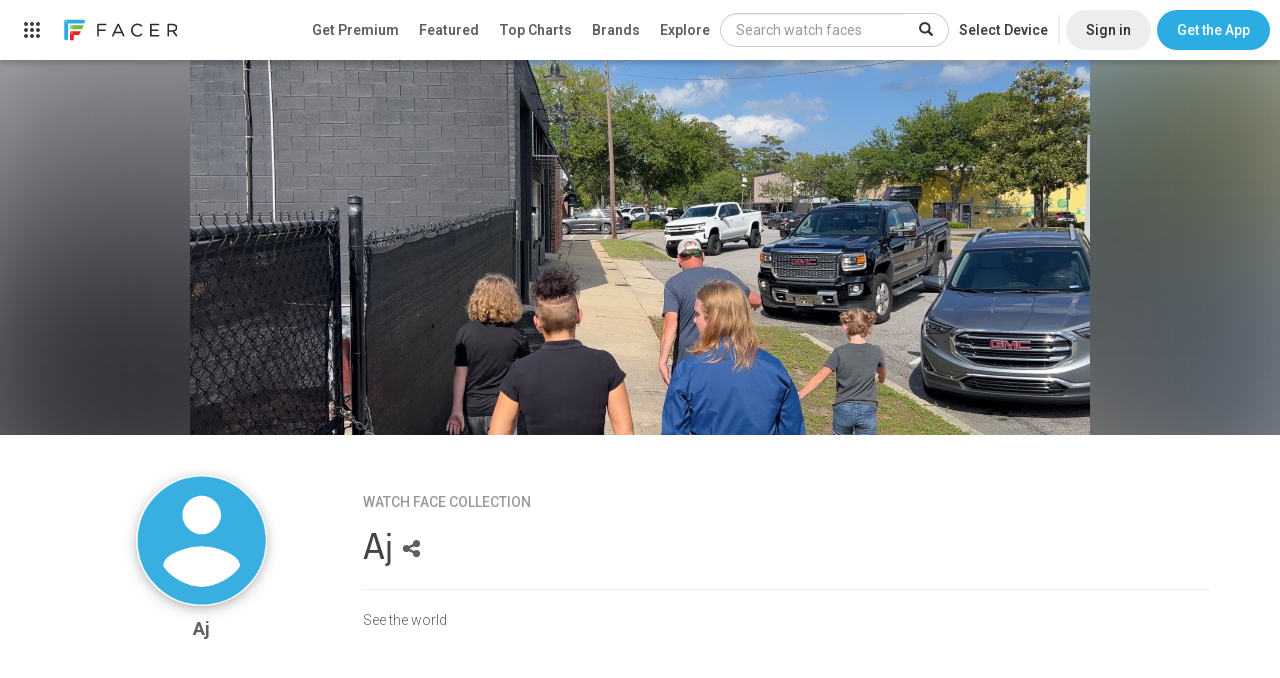

--- FILE ---
content_type: text/html; charset=utf-8
request_url: https://www.google.com/recaptcha/api2/anchor?ar=1&k=6LeY4IEfAAAAAJi2wS3bMhnS5GlPzFjQQlNeILhi&co=aHR0cHM6Ly93d3cuZmFjZXIuaW86NDQz&hl=en&v=N67nZn4AqZkNcbeMu4prBgzg&size=invisible&anchor-ms=20000&execute-ms=30000&cb=g1qompx9oonc
body_size: 48898
content:
<!DOCTYPE HTML><html dir="ltr" lang="en"><head><meta http-equiv="Content-Type" content="text/html; charset=UTF-8">
<meta http-equiv="X-UA-Compatible" content="IE=edge">
<title>reCAPTCHA</title>
<style type="text/css">
/* cyrillic-ext */
@font-face {
  font-family: 'Roboto';
  font-style: normal;
  font-weight: 400;
  font-stretch: 100%;
  src: url(//fonts.gstatic.com/s/roboto/v48/KFO7CnqEu92Fr1ME7kSn66aGLdTylUAMa3GUBHMdazTgWw.woff2) format('woff2');
  unicode-range: U+0460-052F, U+1C80-1C8A, U+20B4, U+2DE0-2DFF, U+A640-A69F, U+FE2E-FE2F;
}
/* cyrillic */
@font-face {
  font-family: 'Roboto';
  font-style: normal;
  font-weight: 400;
  font-stretch: 100%;
  src: url(//fonts.gstatic.com/s/roboto/v48/KFO7CnqEu92Fr1ME7kSn66aGLdTylUAMa3iUBHMdazTgWw.woff2) format('woff2');
  unicode-range: U+0301, U+0400-045F, U+0490-0491, U+04B0-04B1, U+2116;
}
/* greek-ext */
@font-face {
  font-family: 'Roboto';
  font-style: normal;
  font-weight: 400;
  font-stretch: 100%;
  src: url(//fonts.gstatic.com/s/roboto/v48/KFO7CnqEu92Fr1ME7kSn66aGLdTylUAMa3CUBHMdazTgWw.woff2) format('woff2');
  unicode-range: U+1F00-1FFF;
}
/* greek */
@font-face {
  font-family: 'Roboto';
  font-style: normal;
  font-weight: 400;
  font-stretch: 100%;
  src: url(//fonts.gstatic.com/s/roboto/v48/KFO7CnqEu92Fr1ME7kSn66aGLdTylUAMa3-UBHMdazTgWw.woff2) format('woff2');
  unicode-range: U+0370-0377, U+037A-037F, U+0384-038A, U+038C, U+038E-03A1, U+03A3-03FF;
}
/* math */
@font-face {
  font-family: 'Roboto';
  font-style: normal;
  font-weight: 400;
  font-stretch: 100%;
  src: url(//fonts.gstatic.com/s/roboto/v48/KFO7CnqEu92Fr1ME7kSn66aGLdTylUAMawCUBHMdazTgWw.woff2) format('woff2');
  unicode-range: U+0302-0303, U+0305, U+0307-0308, U+0310, U+0312, U+0315, U+031A, U+0326-0327, U+032C, U+032F-0330, U+0332-0333, U+0338, U+033A, U+0346, U+034D, U+0391-03A1, U+03A3-03A9, U+03B1-03C9, U+03D1, U+03D5-03D6, U+03F0-03F1, U+03F4-03F5, U+2016-2017, U+2034-2038, U+203C, U+2040, U+2043, U+2047, U+2050, U+2057, U+205F, U+2070-2071, U+2074-208E, U+2090-209C, U+20D0-20DC, U+20E1, U+20E5-20EF, U+2100-2112, U+2114-2115, U+2117-2121, U+2123-214F, U+2190, U+2192, U+2194-21AE, U+21B0-21E5, U+21F1-21F2, U+21F4-2211, U+2213-2214, U+2216-22FF, U+2308-230B, U+2310, U+2319, U+231C-2321, U+2336-237A, U+237C, U+2395, U+239B-23B7, U+23D0, U+23DC-23E1, U+2474-2475, U+25AF, U+25B3, U+25B7, U+25BD, U+25C1, U+25CA, U+25CC, U+25FB, U+266D-266F, U+27C0-27FF, U+2900-2AFF, U+2B0E-2B11, U+2B30-2B4C, U+2BFE, U+3030, U+FF5B, U+FF5D, U+1D400-1D7FF, U+1EE00-1EEFF;
}
/* symbols */
@font-face {
  font-family: 'Roboto';
  font-style: normal;
  font-weight: 400;
  font-stretch: 100%;
  src: url(//fonts.gstatic.com/s/roboto/v48/KFO7CnqEu92Fr1ME7kSn66aGLdTylUAMaxKUBHMdazTgWw.woff2) format('woff2');
  unicode-range: U+0001-000C, U+000E-001F, U+007F-009F, U+20DD-20E0, U+20E2-20E4, U+2150-218F, U+2190, U+2192, U+2194-2199, U+21AF, U+21E6-21F0, U+21F3, U+2218-2219, U+2299, U+22C4-22C6, U+2300-243F, U+2440-244A, U+2460-24FF, U+25A0-27BF, U+2800-28FF, U+2921-2922, U+2981, U+29BF, U+29EB, U+2B00-2BFF, U+4DC0-4DFF, U+FFF9-FFFB, U+10140-1018E, U+10190-1019C, U+101A0, U+101D0-101FD, U+102E0-102FB, U+10E60-10E7E, U+1D2C0-1D2D3, U+1D2E0-1D37F, U+1F000-1F0FF, U+1F100-1F1AD, U+1F1E6-1F1FF, U+1F30D-1F30F, U+1F315, U+1F31C, U+1F31E, U+1F320-1F32C, U+1F336, U+1F378, U+1F37D, U+1F382, U+1F393-1F39F, U+1F3A7-1F3A8, U+1F3AC-1F3AF, U+1F3C2, U+1F3C4-1F3C6, U+1F3CA-1F3CE, U+1F3D4-1F3E0, U+1F3ED, U+1F3F1-1F3F3, U+1F3F5-1F3F7, U+1F408, U+1F415, U+1F41F, U+1F426, U+1F43F, U+1F441-1F442, U+1F444, U+1F446-1F449, U+1F44C-1F44E, U+1F453, U+1F46A, U+1F47D, U+1F4A3, U+1F4B0, U+1F4B3, U+1F4B9, U+1F4BB, U+1F4BF, U+1F4C8-1F4CB, U+1F4D6, U+1F4DA, U+1F4DF, U+1F4E3-1F4E6, U+1F4EA-1F4ED, U+1F4F7, U+1F4F9-1F4FB, U+1F4FD-1F4FE, U+1F503, U+1F507-1F50B, U+1F50D, U+1F512-1F513, U+1F53E-1F54A, U+1F54F-1F5FA, U+1F610, U+1F650-1F67F, U+1F687, U+1F68D, U+1F691, U+1F694, U+1F698, U+1F6AD, U+1F6B2, U+1F6B9-1F6BA, U+1F6BC, U+1F6C6-1F6CF, U+1F6D3-1F6D7, U+1F6E0-1F6EA, U+1F6F0-1F6F3, U+1F6F7-1F6FC, U+1F700-1F7FF, U+1F800-1F80B, U+1F810-1F847, U+1F850-1F859, U+1F860-1F887, U+1F890-1F8AD, U+1F8B0-1F8BB, U+1F8C0-1F8C1, U+1F900-1F90B, U+1F93B, U+1F946, U+1F984, U+1F996, U+1F9E9, U+1FA00-1FA6F, U+1FA70-1FA7C, U+1FA80-1FA89, U+1FA8F-1FAC6, U+1FACE-1FADC, U+1FADF-1FAE9, U+1FAF0-1FAF8, U+1FB00-1FBFF;
}
/* vietnamese */
@font-face {
  font-family: 'Roboto';
  font-style: normal;
  font-weight: 400;
  font-stretch: 100%;
  src: url(//fonts.gstatic.com/s/roboto/v48/KFO7CnqEu92Fr1ME7kSn66aGLdTylUAMa3OUBHMdazTgWw.woff2) format('woff2');
  unicode-range: U+0102-0103, U+0110-0111, U+0128-0129, U+0168-0169, U+01A0-01A1, U+01AF-01B0, U+0300-0301, U+0303-0304, U+0308-0309, U+0323, U+0329, U+1EA0-1EF9, U+20AB;
}
/* latin-ext */
@font-face {
  font-family: 'Roboto';
  font-style: normal;
  font-weight: 400;
  font-stretch: 100%;
  src: url(//fonts.gstatic.com/s/roboto/v48/KFO7CnqEu92Fr1ME7kSn66aGLdTylUAMa3KUBHMdazTgWw.woff2) format('woff2');
  unicode-range: U+0100-02BA, U+02BD-02C5, U+02C7-02CC, U+02CE-02D7, U+02DD-02FF, U+0304, U+0308, U+0329, U+1D00-1DBF, U+1E00-1E9F, U+1EF2-1EFF, U+2020, U+20A0-20AB, U+20AD-20C0, U+2113, U+2C60-2C7F, U+A720-A7FF;
}
/* latin */
@font-face {
  font-family: 'Roboto';
  font-style: normal;
  font-weight: 400;
  font-stretch: 100%;
  src: url(//fonts.gstatic.com/s/roboto/v48/KFO7CnqEu92Fr1ME7kSn66aGLdTylUAMa3yUBHMdazQ.woff2) format('woff2');
  unicode-range: U+0000-00FF, U+0131, U+0152-0153, U+02BB-02BC, U+02C6, U+02DA, U+02DC, U+0304, U+0308, U+0329, U+2000-206F, U+20AC, U+2122, U+2191, U+2193, U+2212, U+2215, U+FEFF, U+FFFD;
}
/* cyrillic-ext */
@font-face {
  font-family: 'Roboto';
  font-style: normal;
  font-weight: 500;
  font-stretch: 100%;
  src: url(//fonts.gstatic.com/s/roboto/v48/KFO7CnqEu92Fr1ME7kSn66aGLdTylUAMa3GUBHMdazTgWw.woff2) format('woff2');
  unicode-range: U+0460-052F, U+1C80-1C8A, U+20B4, U+2DE0-2DFF, U+A640-A69F, U+FE2E-FE2F;
}
/* cyrillic */
@font-face {
  font-family: 'Roboto';
  font-style: normal;
  font-weight: 500;
  font-stretch: 100%;
  src: url(//fonts.gstatic.com/s/roboto/v48/KFO7CnqEu92Fr1ME7kSn66aGLdTylUAMa3iUBHMdazTgWw.woff2) format('woff2');
  unicode-range: U+0301, U+0400-045F, U+0490-0491, U+04B0-04B1, U+2116;
}
/* greek-ext */
@font-face {
  font-family: 'Roboto';
  font-style: normal;
  font-weight: 500;
  font-stretch: 100%;
  src: url(//fonts.gstatic.com/s/roboto/v48/KFO7CnqEu92Fr1ME7kSn66aGLdTylUAMa3CUBHMdazTgWw.woff2) format('woff2');
  unicode-range: U+1F00-1FFF;
}
/* greek */
@font-face {
  font-family: 'Roboto';
  font-style: normal;
  font-weight: 500;
  font-stretch: 100%;
  src: url(//fonts.gstatic.com/s/roboto/v48/KFO7CnqEu92Fr1ME7kSn66aGLdTylUAMa3-UBHMdazTgWw.woff2) format('woff2');
  unicode-range: U+0370-0377, U+037A-037F, U+0384-038A, U+038C, U+038E-03A1, U+03A3-03FF;
}
/* math */
@font-face {
  font-family: 'Roboto';
  font-style: normal;
  font-weight: 500;
  font-stretch: 100%;
  src: url(//fonts.gstatic.com/s/roboto/v48/KFO7CnqEu92Fr1ME7kSn66aGLdTylUAMawCUBHMdazTgWw.woff2) format('woff2');
  unicode-range: U+0302-0303, U+0305, U+0307-0308, U+0310, U+0312, U+0315, U+031A, U+0326-0327, U+032C, U+032F-0330, U+0332-0333, U+0338, U+033A, U+0346, U+034D, U+0391-03A1, U+03A3-03A9, U+03B1-03C9, U+03D1, U+03D5-03D6, U+03F0-03F1, U+03F4-03F5, U+2016-2017, U+2034-2038, U+203C, U+2040, U+2043, U+2047, U+2050, U+2057, U+205F, U+2070-2071, U+2074-208E, U+2090-209C, U+20D0-20DC, U+20E1, U+20E5-20EF, U+2100-2112, U+2114-2115, U+2117-2121, U+2123-214F, U+2190, U+2192, U+2194-21AE, U+21B0-21E5, U+21F1-21F2, U+21F4-2211, U+2213-2214, U+2216-22FF, U+2308-230B, U+2310, U+2319, U+231C-2321, U+2336-237A, U+237C, U+2395, U+239B-23B7, U+23D0, U+23DC-23E1, U+2474-2475, U+25AF, U+25B3, U+25B7, U+25BD, U+25C1, U+25CA, U+25CC, U+25FB, U+266D-266F, U+27C0-27FF, U+2900-2AFF, U+2B0E-2B11, U+2B30-2B4C, U+2BFE, U+3030, U+FF5B, U+FF5D, U+1D400-1D7FF, U+1EE00-1EEFF;
}
/* symbols */
@font-face {
  font-family: 'Roboto';
  font-style: normal;
  font-weight: 500;
  font-stretch: 100%;
  src: url(//fonts.gstatic.com/s/roboto/v48/KFO7CnqEu92Fr1ME7kSn66aGLdTylUAMaxKUBHMdazTgWw.woff2) format('woff2');
  unicode-range: U+0001-000C, U+000E-001F, U+007F-009F, U+20DD-20E0, U+20E2-20E4, U+2150-218F, U+2190, U+2192, U+2194-2199, U+21AF, U+21E6-21F0, U+21F3, U+2218-2219, U+2299, U+22C4-22C6, U+2300-243F, U+2440-244A, U+2460-24FF, U+25A0-27BF, U+2800-28FF, U+2921-2922, U+2981, U+29BF, U+29EB, U+2B00-2BFF, U+4DC0-4DFF, U+FFF9-FFFB, U+10140-1018E, U+10190-1019C, U+101A0, U+101D0-101FD, U+102E0-102FB, U+10E60-10E7E, U+1D2C0-1D2D3, U+1D2E0-1D37F, U+1F000-1F0FF, U+1F100-1F1AD, U+1F1E6-1F1FF, U+1F30D-1F30F, U+1F315, U+1F31C, U+1F31E, U+1F320-1F32C, U+1F336, U+1F378, U+1F37D, U+1F382, U+1F393-1F39F, U+1F3A7-1F3A8, U+1F3AC-1F3AF, U+1F3C2, U+1F3C4-1F3C6, U+1F3CA-1F3CE, U+1F3D4-1F3E0, U+1F3ED, U+1F3F1-1F3F3, U+1F3F5-1F3F7, U+1F408, U+1F415, U+1F41F, U+1F426, U+1F43F, U+1F441-1F442, U+1F444, U+1F446-1F449, U+1F44C-1F44E, U+1F453, U+1F46A, U+1F47D, U+1F4A3, U+1F4B0, U+1F4B3, U+1F4B9, U+1F4BB, U+1F4BF, U+1F4C8-1F4CB, U+1F4D6, U+1F4DA, U+1F4DF, U+1F4E3-1F4E6, U+1F4EA-1F4ED, U+1F4F7, U+1F4F9-1F4FB, U+1F4FD-1F4FE, U+1F503, U+1F507-1F50B, U+1F50D, U+1F512-1F513, U+1F53E-1F54A, U+1F54F-1F5FA, U+1F610, U+1F650-1F67F, U+1F687, U+1F68D, U+1F691, U+1F694, U+1F698, U+1F6AD, U+1F6B2, U+1F6B9-1F6BA, U+1F6BC, U+1F6C6-1F6CF, U+1F6D3-1F6D7, U+1F6E0-1F6EA, U+1F6F0-1F6F3, U+1F6F7-1F6FC, U+1F700-1F7FF, U+1F800-1F80B, U+1F810-1F847, U+1F850-1F859, U+1F860-1F887, U+1F890-1F8AD, U+1F8B0-1F8BB, U+1F8C0-1F8C1, U+1F900-1F90B, U+1F93B, U+1F946, U+1F984, U+1F996, U+1F9E9, U+1FA00-1FA6F, U+1FA70-1FA7C, U+1FA80-1FA89, U+1FA8F-1FAC6, U+1FACE-1FADC, U+1FADF-1FAE9, U+1FAF0-1FAF8, U+1FB00-1FBFF;
}
/* vietnamese */
@font-face {
  font-family: 'Roboto';
  font-style: normal;
  font-weight: 500;
  font-stretch: 100%;
  src: url(//fonts.gstatic.com/s/roboto/v48/KFO7CnqEu92Fr1ME7kSn66aGLdTylUAMa3OUBHMdazTgWw.woff2) format('woff2');
  unicode-range: U+0102-0103, U+0110-0111, U+0128-0129, U+0168-0169, U+01A0-01A1, U+01AF-01B0, U+0300-0301, U+0303-0304, U+0308-0309, U+0323, U+0329, U+1EA0-1EF9, U+20AB;
}
/* latin-ext */
@font-face {
  font-family: 'Roboto';
  font-style: normal;
  font-weight: 500;
  font-stretch: 100%;
  src: url(//fonts.gstatic.com/s/roboto/v48/KFO7CnqEu92Fr1ME7kSn66aGLdTylUAMa3KUBHMdazTgWw.woff2) format('woff2');
  unicode-range: U+0100-02BA, U+02BD-02C5, U+02C7-02CC, U+02CE-02D7, U+02DD-02FF, U+0304, U+0308, U+0329, U+1D00-1DBF, U+1E00-1E9F, U+1EF2-1EFF, U+2020, U+20A0-20AB, U+20AD-20C0, U+2113, U+2C60-2C7F, U+A720-A7FF;
}
/* latin */
@font-face {
  font-family: 'Roboto';
  font-style: normal;
  font-weight: 500;
  font-stretch: 100%;
  src: url(//fonts.gstatic.com/s/roboto/v48/KFO7CnqEu92Fr1ME7kSn66aGLdTylUAMa3yUBHMdazQ.woff2) format('woff2');
  unicode-range: U+0000-00FF, U+0131, U+0152-0153, U+02BB-02BC, U+02C6, U+02DA, U+02DC, U+0304, U+0308, U+0329, U+2000-206F, U+20AC, U+2122, U+2191, U+2193, U+2212, U+2215, U+FEFF, U+FFFD;
}
/* cyrillic-ext */
@font-face {
  font-family: 'Roboto';
  font-style: normal;
  font-weight: 900;
  font-stretch: 100%;
  src: url(//fonts.gstatic.com/s/roboto/v48/KFO7CnqEu92Fr1ME7kSn66aGLdTylUAMa3GUBHMdazTgWw.woff2) format('woff2');
  unicode-range: U+0460-052F, U+1C80-1C8A, U+20B4, U+2DE0-2DFF, U+A640-A69F, U+FE2E-FE2F;
}
/* cyrillic */
@font-face {
  font-family: 'Roboto';
  font-style: normal;
  font-weight: 900;
  font-stretch: 100%;
  src: url(//fonts.gstatic.com/s/roboto/v48/KFO7CnqEu92Fr1ME7kSn66aGLdTylUAMa3iUBHMdazTgWw.woff2) format('woff2');
  unicode-range: U+0301, U+0400-045F, U+0490-0491, U+04B0-04B1, U+2116;
}
/* greek-ext */
@font-face {
  font-family: 'Roboto';
  font-style: normal;
  font-weight: 900;
  font-stretch: 100%;
  src: url(//fonts.gstatic.com/s/roboto/v48/KFO7CnqEu92Fr1ME7kSn66aGLdTylUAMa3CUBHMdazTgWw.woff2) format('woff2');
  unicode-range: U+1F00-1FFF;
}
/* greek */
@font-face {
  font-family: 'Roboto';
  font-style: normal;
  font-weight: 900;
  font-stretch: 100%;
  src: url(//fonts.gstatic.com/s/roboto/v48/KFO7CnqEu92Fr1ME7kSn66aGLdTylUAMa3-UBHMdazTgWw.woff2) format('woff2');
  unicode-range: U+0370-0377, U+037A-037F, U+0384-038A, U+038C, U+038E-03A1, U+03A3-03FF;
}
/* math */
@font-face {
  font-family: 'Roboto';
  font-style: normal;
  font-weight: 900;
  font-stretch: 100%;
  src: url(//fonts.gstatic.com/s/roboto/v48/KFO7CnqEu92Fr1ME7kSn66aGLdTylUAMawCUBHMdazTgWw.woff2) format('woff2');
  unicode-range: U+0302-0303, U+0305, U+0307-0308, U+0310, U+0312, U+0315, U+031A, U+0326-0327, U+032C, U+032F-0330, U+0332-0333, U+0338, U+033A, U+0346, U+034D, U+0391-03A1, U+03A3-03A9, U+03B1-03C9, U+03D1, U+03D5-03D6, U+03F0-03F1, U+03F4-03F5, U+2016-2017, U+2034-2038, U+203C, U+2040, U+2043, U+2047, U+2050, U+2057, U+205F, U+2070-2071, U+2074-208E, U+2090-209C, U+20D0-20DC, U+20E1, U+20E5-20EF, U+2100-2112, U+2114-2115, U+2117-2121, U+2123-214F, U+2190, U+2192, U+2194-21AE, U+21B0-21E5, U+21F1-21F2, U+21F4-2211, U+2213-2214, U+2216-22FF, U+2308-230B, U+2310, U+2319, U+231C-2321, U+2336-237A, U+237C, U+2395, U+239B-23B7, U+23D0, U+23DC-23E1, U+2474-2475, U+25AF, U+25B3, U+25B7, U+25BD, U+25C1, U+25CA, U+25CC, U+25FB, U+266D-266F, U+27C0-27FF, U+2900-2AFF, U+2B0E-2B11, U+2B30-2B4C, U+2BFE, U+3030, U+FF5B, U+FF5D, U+1D400-1D7FF, U+1EE00-1EEFF;
}
/* symbols */
@font-face {
  font-family: 'Roboto';
  font-style: normal;
  font-weight: 900;
  font-stretch: 100%;
  src: url(//fonts.gstatic.com/s/roboto/v48/KFO7CnqEu92Fr1ME7kSn66aGLdTylUAMaxKUBHMdazTgWw.woff2) format('woff2');
  unicode-range: U+0001-000C, U+000E-001F, U+007F-009F, U+20DD-20E0, U+20E2-20E4, U+2150-218F, U+2190, U+2192, U+2194-2199, U+21AF, U+21E6-21F0, U+21F3, U+2218-2219, U+2299, U+22C4-22C6, U+2300-243F, U+2440-244A, U+2460-24FF, U+25A0-27BF, U+2800-28FF, U+2921-2922, U+2981, U+29BF, U+29EB, U+2B00-2BFF, U+4DC0-4DFF, U+FFF9-FFFB, U+10140-1018E, U+10190-1019C, U+101A0, U+101D0-101FD, U+102E0-102FB, U+10E60-10E7E, U+1D2C0-1D2D3, U+1D2E0-1D37F, U+1F000-1F0FF, U+1F100-1F1AD, U+1F1E6-1F1FF, U+1F30D-1F30F, U+1F315, U+1F31C, U+1F31E, U+1F320-1F32C, U+1F336, U+1F378, U+1F37D, U+1F382, U+1F393-1F39F, U+1F3A7-1F3A8, U+1F3AC-1F3AF, U+1F3C2, U+1F3C4-1F3C6, U+1F3CA-1F3CE, U+1F3D4-1F3E0, U+1F3ED, U+1F3F1-1F3F3, U+1F3F5-1F3F7, U+1F408, U+1F415, U+1F41F, U+1F426, U+1F43F, U+1F441-1F442, U+1F444, U+1F446-1F449, U+1F44C-1F44E, U+1F453, U+1F46A, U+1F47D, U+1F4A3, U+1F4B0, U+1F4B3, U+1F4B9, U+1F4BB, U+1F4BF, U+1F4C8-1F4CB, U+1F4D6, U+1F4DA, U+1F4DF, U+1F4E3-1F4E6, U+1F4EA-1F4ED, U+1F4F7, U+1F4F9-1F4FB, U+1F4FD-1F4FE, U+1F503, U+1F507-1F50B, U+1F50D, U+1F512-1F513, U+1F53E-1F54A, U+1F54F-1F5FA, U+1F610, U+1F650-1F67F, U+1F687, U+1F68D, U+1F691, U+1F694, U+1F698, U+1F6AD, U+1F6B2, U+1F6B9-1F6BA, U+1F6BC, U+1F6C6-1F6CF, U+1F6D3-1F6D7, U+1F6E0-1F6EA, U+1F6F0-1F6F3, U+1F6F7-1F6FC, U+1F700-1F7FF, U+1F800-1F80B, U+1F810-1F847, U+1F850-1F859, U+1F860-1F887, U+1F890-1F8AD, U+1F8B0-1F8BB, U+1F8C0-1F8C1, U+1F900-1F90B, U+1F93B, U+1F946, U+1F984, U+1F996, U+1F9E9, U+1FA00-1FA6F, U+1FA70-1FA7C, U+1FA80-1FA89, U+1FA8F-1FAC6, U+1FACE-1FADC, U+1FADF-1FAE9, U+1FAF0-1FAF8, U+1FB00-1FBFF;
}
/* vietnamese */
@font-face {
  font-family: 'Roboto';
  font-style: normal;
  font-weight: 900;
  font-stretch: 100%;
  src: url(//fonts.gstatic.com/s/roboto/v48/KFO7CnqEu92Fr1ME7kSn66aGLdTylUAMa3OUBHMdazTgWw.woff2) format('woff2');
  unicode-range: U+0102-0103, U+0110-0111, U+0128-0129, U+0168-0169, U+01A0-01A1, U+01AF-01B0, U+0300-0301, U+0303-0304, U+0308-0309, U+0323, U+0329, U+1EA0-1EF9, U+20AB;
}
/* latin-ext */
@font-face {
  font-family: 'Roboto';
  font-style: normal;
  font-weight: 900;
  font-stretch: 100%;
  src: url(//fonts.gstatic.com/s/roboto/v48/KFO7CnqEu92Fr1ME7kSn66aGLdTylUAMa3KUBHMdazTgWw.woff2) format('woff2');
  unicode-range: U+0100-02BA, U+02BD-02C5, U+02C7-02CC, U+02CE-02D7, U+02DD-02FF, U+0304, U+0308, U+0329, U+1D00-1DBF, U+1E00-1E9F, U+1EF2-1EFF, U+2020, U+20A0-20AB, U+20AD-20C0, U+2113, U+2C60-2C7F, U+A720-A7FF;
}
/* latin */
@font-face {
  font-family: 'Roboto';
  font-style: normal;
  font-weight: 900;
  font-stretch: 100%;
  src: url(//fonts.gstatic.com/s/roboto/v48/KFO7CnqEu92Fr1ME7kSn66aGLdTylUAMa3yUBHMdazQ.woff2) format('woff2');
  unicode-range: U+0000-00FF, U+0131, U+0152-0153, U+02BB-02BC, U+02C6, U+02DA, U+02DC, U+0304, U+0308, U+0329, U+2000-206F, U+20AC, U+2122, U+2191, U+2193, U+2212, U+2215, U+FEFF, U+FFFD;
}

</style>
<link rel="stylesheet" type="text/css" href="https://www.gstatic.com/recaptcha/releases/N67nZn4AqZkNcbeMu4prBgzg/styles__ltr.css">
<script nonce="JmGzlDRd6WytaPAKIXu7Pg" type="text/javascript">window['__recaptcha_api'] = 'https://www.google.com/recaptcha/api2/';</script>
<script type="text/javascript" src="https://www.gstatic.com/recaptcha/releases/N67nZn4AqZkNcbeMu4prBgzg/recaptcha__en.js" nonce="JmGzlDRd6WytaPAKIXu7Pg">
      
    </script></head>
<body><div id="rc-anchor-alert" class="rc-anchor-alert"></div>
<input type="hidden" id="recaptcha-token" value="[base64]">
<script type="text/javascript" nonce="JmGzlDRd6WytaPAKIXu7Pg">
      recaptcha.anchor.Main.init("[\x22ainput\x22,[\x22bgdata\x22,\x22\x22,\[base64]/[base64]/[base64]/ZyhXLGgpOnEoW04sMjEsbF0sVywwKSxoKSxmYWxzZSxmYWxzZSl9Y2F0Y2goayl7RygzNTgsVyk/[base64]/[base64]/[base64]/[base64]/[base64]/[base64]/[base64]/bmV3IEJbT10oRFswXSk6dz09Mj9uZXcgQltPXShEWzBdLERbMV0pOnc9PTM/bmV3IEJbT10oRFswXSxEWzFdLERbMl0pOnc9PTQ/[base64]/[base64]/[base64]/[base64]/[base64]\\u003d\x22,\[base64]\\u003d\x22,\[base64]/Du8K7w4gxYS1zwpJWJwbCux7CpBnClDRuw6QddMKvwr3DsjNywr9kOm7DsSrCv8KLA0FHw74TRMKcwpMqVMK5w44MF2jCr1TDrDlXwqnDuMKcw4M8w5dXAxvDvMOiw6XDrQMIworCji/[base64]/Cm8KEYsKXEcO1YcKgFsKLI1o0wqU9Z3gnBgnChFx1w6/DqTlFwppXCzZSbMOeCMKHwrwxCcKUMAEzwowBccOlw4sRdsOlw6ZPw58kOwrDt8Ouw7dBL8K0w7hhXcOZfTvCg0XCgn3ChArCoj3CjyteWMOjfcOew6cZKR0uAMK0wo/[base64]/DkEV6ScKXw4nDtcOFC8Kow5xwFVEHOsOLwo/ClCrDqi7ChMOVd1NBwpsDwoZnfMKyaj7CtsOQw67CkSTCuVp0w7nDqlnDhSvCtQVBwo/Dm8O4wqkhw50VacK0HHrCu8KiHsOxwp3Dpi0Awo/DrMKPETkvYMOxNG0DUMONQmvDh8Kdw73DmHtACRQew4rCoMOXw5RgwrzDukrCoRlbw6zCripkwqgGbgE1YGHCt8Kvw5/ClMKaw6I/JxXCtytqwodxAMKyV8KlwpzCoxoVfAXCv37DukQtw7k9w6zDtjt2fmVBO8Kpw5Rcw4BdwrwIw7TDgj7CvQXCvMKEwr/DuC0hdsKdwqHDqwktScOPw57DoMKrw5/[base64]/[base64]/DkMOBw6M9GxAMwqLDnGcnWMKiw4MyW8OubFnCuRfCq2bDgQs0VS/DvcOCwq5JecOSNjfCrcKeKXBcwrLDpMKcwqXChnHCmClewpoATcKRAsKRZRkYwqnCvSPDrcO/[base64]/Cv0jDqMOXwp3DrzDDhcKdwrdoEBHDjid/wq91BsOAw4ktwpleYmLDmMOVKMOxwohwTx43w7PCgsOiMCXCmsO3w5/DgknDp8K8DmwWwq8XwpkSccOBw7JbSUTCtRh/w4caRcOgJ0LCvSbCiGnCjkVCBcK+MMKFLMOADMOhQcOww6YmIXFWOwHCpMOsRC/[base64]/Dn8OyW8KkYTtVWi7DjMKfPR/Dpm0hwq7CglN0w7YZGHJmczd8wprCvcOODwg5w5PCqlxBw7QZwrHDk8OFP3PDucKIwrHCtWvDuwVTw6/CqMK9UMOewqfCn8O/[base64]/CpwPCkMKrw7QAwofCr8KcCDEFPS5jwp/CmGRNBy7CrltIwonDgcKyw60/JcOXw5tUwr4ZwpkVZQ7Ck8OtwpZec8KtwqdxRMKAwp5Qwo3CgARMZsK3wqfCj8ONw5h1wo/DvjDDvFIsKk0ZcEnDnsKlw7ZfcmMaw6jDssOBw6rChkfCtMO5Qk8VwrXDuyUqQcKCwp7DhcOaUcOwIsKewp/DpRUCBGvDk0LCsMKJwpbDl33CvMOoJn/CuMOZw5Eod1DCjy3DgxzDpg7CgxE1w7PDtVhach81ScO1Zj0YfwjCl8KLXVYVRcOnPMOnwr8Ow4pJV8KtSFoYworDosKDHxPCqMKUFsKWw4J8wqIUXHpfw4zCmj/DpQExw6gAw40lKsKswoBCW3TCmMKZag80w7rDqsOYw5vDrMO9w7fDhHfDhkjCtVLDh2TDqsKaQHHCsFMZB8Ktw7BFw7LCi2fDjMOtfFbDp0/DgcOQX8OxfsKrwrLCkUYGw4Ujw5U8WcKswpp5wpvDk0nDpsKZP23DrwcGI8O+IX3ChiB6FgdtHcKswq3CjsOAw4FYAnvCncK0bydQw5UwA0HDjVLCp8KOXMKdesOzesKQw5zCuSjDj33CkcKOw4FHw7Z2HMKewr/[base64]/[base64]/CmHtDRcOhN0TDmsKxJcOdwoYlRXPDkcK6JGHCs8O0LX1PQcOdLMK6EsKbw6/ChsOqwogsfsOGXMO6w7g9b23Do8KCblrClRdgwoMaw79pPXzCpWNywoApajvCmQ7CgsOkwqMiwrshPcKmIsKvfcOVTsOOw4rDqcOBw5vCmmIEw7k/EEIidzcEIcK6T8KAM8K1BMOVLgAaw6UGwpfCrMOYP8OFOMKUwq1cMMKVwo58w77DicOhwqINwrpPwobDhzMHaxXDrsOFf8K8wpvDv8KKPcKgWMOYIVzCssKQw7bCj0hMwo/DqsK1CMOFw5QABcO0w5PCoz15Ink1wok7UUbDoExsw5DCpcKOwrslwqnDuMOPwqfCtsKzNETCjGzChCfDocKlw6ZgQMKffsKDwoJgITDCpmrClV4owr5BARfCs8Kcw6rDjTYWABJjwqt0wqN6wo9vOzfDn1nDuFg1wpV5w6kSwpN/w5XDsy/DncKtwo3DusKodWAcw7rDtDXDncK5wpPCsQTCoWtseVZOw73DmUDDtkB8P8O1ccObw7Y3EsOlw7nCssKVEMOaN3JQPAMOZMKVdsKLwolLNQfCncOqwroIUnlZw6UKCSbCtkHDr281w7PDkMK0AgvCqH0KWcO/B8OLw4XDj1Yxw69Ww6vCtTdeH8OgwrfCicO/wpHDgMKbw6xnIMOgwpY7worDih9IeWgPMcKnwrTDhMOIwqnCnMOucVNReXhkBsKAw4lEw5VQw7fDvsKOwoPDtXl3w5xbwqHDi8OdwpbCo8KeOE80wokaHic/wqvDrUJmwp9zwqHDtMKbwoViH1k3TMOgw4N3wrZNSxRvUMKHw4AXOwomQx3DnnfDhTZYw4jCunDDjcOXC155WsKqwq3DsTHCmyd5DxrDjsKxwpsGwrkJGcK4w6XDvsK/woDDncO7wrPCocKYAMORwqPCmifCh8KswrwTW8K7JU5swrHClMO3w5PCtQPDnEZew5DDkmo2w55vw4/ChsOlHTXCu8OFw7RYwrvDmmshf0zCiHfDicKSwqjDuMKFC8Opw6N2IMKfw4nDkMO5GSbDrnjDrl8LwonCgAfCkMKYWQdRPBzCicOAHsOhIDzCkHPCvcOrw4NWwpbDsjTCpVhjw7TCvX/CuhTCncOGQMKKw5PDvlEbezLDvnlCJsOFPcKXTXd2XnzCp0xAdlTCoWQQw4Qsw5DCscOoccKuwofDnsO6w4nCjEYocMKwHWrDtBkfw5PDmMKdYCRYO8OcwpUuw512BCnDmMOtX8K/UUvCgULDosK1w5NHEywWDUpgw6IDwoR6woLCnsK2w6nCvEbCkxlJWsKZw6sqNADCo8OowpFENStZwpwNfMKldjXCtR8Cw5DDtwzCp0gVYnMnXDjCriMswovDkcOLPkxNY8KCw7lVRMK/[base64]/w55GI8Oww5RJw51ywpjDgT7CvC3ClMKJwp/DmcKswoTCpH/CksKXw7/CmcORRcOCAXYMLGNpFGTCl0EZwr7DvGXDosKVJwcjRsOQSBbDlETCj0XDjMKDacKccBjCs8KdThTCu8O2LMO/d0nCgnjDuD7DhU5+dsK1w7Ynw4jDh8Oqw7bCig7DtlR4Dl8OFHAHSsKXEUN0w4PDq8KLURgVG8OtJy9dwo3DjsOiwqB3w6DDsWTDugjCn8KUAEHDl04qAmoOFF49woISwonCiCHClMOJwrDCt1pRwqDCokkaw7DClggAIR/Dq2PDvsKnw5srw4HCrMOvw5zDocKIwrJUQCpKFsKOJnITw5LCn8OOOsOIPsO3CcK1w6zChxoHfsO4VcOew7FtwprDnCvDiVLDusK/w6bDmm5cPcKSH1tDfQPCj8KGwr4Iw5bCj8O3EVXCtyseN8Oyw55Yw4ktwoZewozDtcK+ZwjCucO5wo/DrVXCiMK4GsOjwrp+w6jCuS/CuMKNCcK2RFNlMcKcwpbDqElhWMKkR8OBwrtdHMKweTRkNsKtBcO1w6jCgQp8bBg9w6vDpcOgX1jCnMOXw47DliLDoCbDiyLDqzQkw53DqMKNw6PDlTdKL25TwpRpZ8KJwp09wrLDpCvDqw3Duw52Wz/CkMKSw4rDvcOnYi7DhnrClnrDvw3CssKyXMKHL8OywogTVcKDw4BlLcKzwrcBacOPwpFdQWplLknCtsO6TA/[base64]/TDrDpX7DmMO+FsK5Y8OEw78NAsOBNsKPw4UUwoHCgsK5w7vDgVbDsMO6dMK7ZT1mYR/DosOOAcKXw7jDn8Kjw5VUw5LDk00iJEbCsxAwfQYmNl8+w7AZGcKmwqdSVV/CiD3Do8Ozwo99wqBtJMKrHUrCqSsObMKWVEBew4jCh8Ozc8KYe2Zew7lUNmnCocOhSS7DvwxowpzCp8OYw6oKwpnDoMKZV8O1QH/DpXfCsMOtw7vCr0YqwoDDisOhwprDkSoIwppXw58FWsK7M8KAwqjDvU9hw4srwrnDhwIHwqDDr8Kmdy/DjcOWDMKFIzMTPXvClCh4wpLDocO/[base64]/w648Xi3Do0jCr8Oow63ClcOewoIUOnvDtsKjdXDCgFVjZGMLCMKLJMOJW8KTw5HDsiPDtsOCwoDDp2JMSgZ6w7rDmcKqBMOPa8K8w5xnwqbCjMKMesK5wp0swonDnxIxHD92w6TDqlUtAsO2w7ouwpnDgsOjcyxSJsKeKhrCrEjDnMOOEsKhEB/CpcO3wpDDsQPDtMKVaxo5w71lHhLCiyVCwohcL8ODwpN+UsKmRhnCsXoawp4nw6TCm1N2wo5YHsOsfGzCk1XCnXNeJmtewp9OwpvCsWlVwoQHw4dGXjfCiMKIBMOrwr/[base64]/DpWzDu3cGNcONOMKTw7XDq8OzwozCh8K/wpvCnsKJXMOyEDgnKMK4J0nDiMOPw7cMOiMSESrDh8K2w5jDrmlpw6lPw4YXYF7CocOiw5PDl8KdwpEcBsOdw7XCn1DDh8OpMQghwqLDkHI/[base64]/Cjzoxw4HDiMOkCA1fwqTDrRVKaRctw77CqhENFEbCvx7CsFXCjcOawoXDg0TDr13DtMOHIkdOw6bDosKdwo7CgcOaBsK+w7IsWhfDsQcYwr7DoV8CXcKyTcKbVF7CnsKkJsKgVMKNw5wfw4/DoADDscK+DMKUPsOtwpwbc8K7w6p5wojDosO5cnd7asKgw4s9VcKad27DgcOTwrcXScOGw5/CmEHCii8EwpcSwqh3WcKOU8KaGwbChlVqa8O/wpzDs8KCwrDDp8KYw4HCnAnCik3DncKgw7HCn8OZw5LCnCjDnMKrDsKCa2HDnMO0wrXDucKdw7LCgMKEwosiRcKpwp1eZTMuwqwPwqIIC8KqwpDDhkHDisKIw4/CkcORHGJGwpVDwpLCscKtwrs8GcK4FQDDr8O5wo/Cm8OBwo7CqzjDnALCmMORw6vDt8OTwqcBwrRmHMO9woYTwqJ1RcOxwpI7csK3w71oRMKfwpNgw4p2w63CrB7DuDbCumXCu8OPAcKUw618wrfDssOmJ8OGGyIvIMKwUTxcX8OHBMK7ZsO1NcOcwpHDj03DhcKLw4bCoAPDpmF+dDrCrgk2w7R2w4oiwpzCqSDCug/[base64]/CosKaQMOfR27CmwXCncK/[base64]/[base64]/Cv8Otwq3DhFnCplzDpcONwoNmwpXCtMKcV8O5wp1cTsKZw5DDrRscJsKfw7k0w6Udw4TDjsKxwr9zScO4e8KQwrrDvSPCuVLDjnBWRQARMW7CsMKTGMKwKz9UKGzDjjFzJDsFw68bdk/DtABBLiDCjg9uwrlaw5V6N8OqWcOIwqnDr8OHVMKfw4wzD3cGZ8KQw6TDs8Otwqhaw6wgw4/[base64]/E2wnw73DgjkQw6LDlFQUw6nDg8OaFUDDpm7Ci8OIOklpwpXCnsOsw7sewoTCn8OQwpdvw7XCl8K6FlJad1hRNMKGw5DDqWERw7kPHQrDp8OweMO7SsO3WQ83wpnDmQVdwrLCjm3DiMOmw65pacOhwqR/[base64]/DicKnwp9sw5pLwo7DhMK9woHCscOcGsKow5fDk8O0wrAkZjDDj8Kjw7DCocO8B2bDqsOEwqbDn8KWEAXDohp+wpBQPMKpwpTDnCxdw4AiQcK9dnoiRClmwo3ChHQtFMKWWMK2DlUUQ09wMsO9w47CjMKJccKLeg1rBSPCsSwPazzCo8KGwpTCoEfDrFrDqsO/[base64]/Cik8qLsOWw5weC8O2woUOw5rChMOSGF9HwqrDqRDDnA/DkkvDjA0AEcKOL8OTwrgMw77DrihmwpLCgsKGw7XCigvChR0SPRXCm8Kmw4EHJ0tjDMKJw5bDrhDDogl2Xi/[base64]/[base64]/TxvDu2/DiAHDmEDCk8KTZcOuPzXCiMOMXsKNwq16NCrCnkTDgDvCgzQxwpbDqTkzwr3ChMKqwo94w7l4PnnCs8KkwrkzRkIBQsK9wqvDvsKrCsOsRcKcwrA+LMORw6/DusKGHRszw6bDsyFRVTthw7nCvcOFEMKpUTHCi0lAwrJMHm/CjcOywpVnQSZlIMO7wpMeZMKhccKkw4Ruwod5fRnDnVJ6wrTDtsOqLSQJw4AVwpdqRMKTw7XCsF3DqcOcJMO/wqbCs0RvLjbCkMOwwpbCnTLDjmEEwopTEWfDncOYwpQFHMOADsKZXUEJw43Di1wIw6xDTHTDksOBGXt0wq9Lw6jCpcOXw64xwp3Cq8OiasKCw4MUQR1uCRd/QsO6bMOCwqofwr0Ew5pSTMO0Zw5CMSYUw7XDpzLDlMOCLRQhWH89w6XCjHscaXxHA2LDt2rDlQ8OZgJTwqvDhVbCqA9BeT0JWEFwAcK9w44SYAzCqcKmw7ICwqgzd8ODL8KWEkFpAcOtwoJdwopfw5/[base64]/w5PClwkOW8ObJRTCjCs4w4RaXF9Twr/CpXdPw5fChsOmw5IbRcKyw6XDr8KVHcOtwrTDtMOXw7LCoQjCtjhoZk/DsMKGK1lDwpPDo8KLwpNIw6bDjsOtwovCiEtITWQRwpU9wpnCgwQew6MWw7IlwqzDp8OPWsK3UsOmwqPCt8KdwqPCnn1gw73Cv8OQWgQJNsKAeB/[base64]/CvUd5w4t4wpTDmXfCrV3DrsK2wqzDuX8hwpTChcOtwrcdTMKuwoBwbhPDhVl6HMKIw5YWwqLCicKgwpjCucOgKgrCmMK2w7jCg0jCu8KPNMOYw53CssK/[base64]/PMKBw6RSw5UkWMOAYTF3O3/Ci3XDrMOdwrjDv19Yw5HCs2XDrMKUFHvCjsO6NcOaw64YAWDCj1Mne2TDhMKmXsOKwq0HwpNzLCpYwo/[base64]/CpAnDlcO3wpPCrGorES0tbRBlwr8vw6jDnDNdwpDDuwrChnjDoMKDKsOiE8KAwoJaZy7DrcO1K1rDtMKawp/[base64]/eH3CuxhRf3TDmznCssKDw6HDrW0Pw6hxw4Uaw4U4YcKwY8OoNSLDjsKIw41hND9YO8OEBiIHa8KPwoYFR8OvPcOHVcKlbg/DomRqdcK3w6Jfwo3DuMKfwofDuMKHaQ8ywoRqH8O2w6bDmMOMN8KMPsOVw55Dw4MWwprDqlTCsMOqEG4eVSfDpGvDjjQhbGcjWXnDih/[base64]/TcKNXW8REsOnfMOlwoB7IFszWsO0dnfDvibCjMKYwofCtcOme8O/wroWw6XDpsK/BzzCvcKCccOieQJBCsO0FHPDsDpawqrCunLCin3CsxDDuzjDvhYTwqLDog/Dj8O4ImA8KcKQw4Rew7gtw5nCkBo/w75qLsK4axfCucKPFcOwRWPCsW/DqxQiJDYQCsOjOsOYwogjw4BCAsOcwpbDjXUCO1LDn8KXwoFdKsKSGWPDlMOKw4fDiMORwp9dw5BkXVYaVVXCsFvCmVHDgHHCu8KCbMOlUcO7CHLDpMKTUDrDjEduXFbDtMKXMsO9w4UOMEgQRsOVMMKSwqo3T8Kpw7/DglAcHBrDrTpkwrAOwo3CrlfDjCVvwrdNwqbCkQTDrMKESMKdwoXCvipOwpLDu1B9d8KwckYIw6xVw5sTw6NRwrdZXcOhOsOKccOIY8KyFcOkw6zCsmPCpk7CrsKlwo3Du8OOU0XDixwowpHCgMOywp3CkcKDHhU5woRCw6vDpGkTWsOhwpvCqgk1woJww7o/VMKOwofDrHtSZBJYd8KkJMOnw64aHMO5RFTClcKKfMO/OsOIw6cMRsK7ZsKPw4IQFC3CoyPDhgZGw45MfFTDo8OmZsKewp8uVsKfV8KINVvCucKSfMKKw7jCjcO9BUZQwqt3w7TDty1Ow6/[base64]/[base64]/CuCBxw4nDjiAKw6ZZZg/[base64]/DjsOrw5A8YHzDrBXDnMODXFjCnTN2XMKQI3rDmsO/YsOHAcOZwoNsGsObw73CiMORwrfDrAVdDDjDqkE9w7Zjw4YpW8K8w7nCh8K4w6NuwpHCvw87w6jCu8K/wrrDlGYmwrB/wrwORsKDw4jDpH/CqF3CgcKecsKVw5jDj8K7I8OXwpbCq8Opwrc9w7lzdE3DlMKCET1Vwo3CkcO5wpTDi8Kowq92wq7DmsOAwo0Jw7zChsOZwrrCvsKzUDwtcgHCnMKWHMKUJg7Dqwo0N3zCsgZow4XCvS/Cj8OQwpclwr4QIkZjZMK0w7FyXVNSw7fDuygnw6vDn8O5cCRpwqwowo7DocKSN8K/[base64]/ChMKcw4zCkATCu8KFw6XCmcOhKsOKTApZTcKlOwUfwoFRw5PDu0lYwo5Gw54GQCvDu8KTw71jCcKNwrnClhp7IcORw6/DhmnCqy4Cw5QHwokfDcKTSF8ywoLDicOJHWNyw4YSw6XCsRhCw6/[base64]/DslfDmsOlwqsAZMKHesOmOMKmwrPDoMOGXW5Iw7cyw60ywrbCjlrCl8KzE8Ogw6PDnhwLwqFPwqhBwrdkwpLDil3Du3TCkXlzwrrCucOtwqnDh1XCpsOVwqvDpE3CtS/CuWPDosKeX2zDjCzDt8O2wqDCmsK0EMKORcKkLsOfNMOaw7HCqsO5wqbClUYeDjsiTW18d8KLAMOow7PDrMOzwrdCwpbDtUoRCMKUDw4YI8OLfGNkw5wPwoEPMcKyesORLMKzbsOHFcKCwosLPF/DsMOvw70HRsKywoFJw5fCjnPCmMO1w5DCn8KJw6zDi8Ozw5JMwpESVcO8woBrUDnDo8OnCMKywrsuwpLCsETCgsKJw4TDuT7CgcKrYFMSw6DDmzcnXiRdSTpmVAJ8w7zDgXN1JsO/b8KKDxg3YcKZw6DDqVJMJ0rDkVpdX2N2EHLDon/DtAPChwTCp8KZHsOLQ8KbV8KiecOca34MHzBVXMKyNlISw7DCkcOBRMKrwpVpw5ExwoLCm8OwwqAZwrrDmErCpMOgAcK/wpBSLiw0YgvDpzddIU/ChlvCizwIw5ggw5HCtWcYYsK4TcOqW8K5wpjDgBBqPX3CoMOTwoscw5gvwrrCjcK8wr8Xdw0zccK5JcK+w6Jlw5Aaw7I6dMKPwo1yw5luwpcHw5XDq8OzJcOCbilkw6DDscKLBcOKAA/Cj8OIw7jDrcOywpApXsKFwrbCjiPDkMKZw5/Dm8Kyb8OuwoDCvsOIOsKqwpPDk8Kia8OiwpUyHcOuwrrDk8OsZ8O6NMOsQgPDr2FUw7JIw6rCj8KsXcKJw4/DlW5fwpzCksKGwpVBSBPChcOyWcKmwrTCulHCnAYbwpcgw78Iw4lCeADChkNXwrrCjcKHNsKXH27CnsKLwpw2w7HDuXBIwrdeElLCv1XCsB9iwqkzwplSw6JDRFLClsK4w60SaDRfUVg0eEAvSsOLZw4uw55Sw6nCjcKqwptuOFVGw78/[base64]/CjsOMGy1Aw5PDr8KjNAXCo8O9w5rDvMOpw7HCrsOGw40Jw43CqsKCfcK3RMOcGwbDrnPChsOhZhTChsOUwqfDvMOxGWMaOz4iw7VNwpxhw4JLwpx/GUPClkDDgT3CunM8CMOmTR5gwpdvw4LCiinCpsO3wrZES8KJUgTDsx/[base64]/CmmTCghHDsMKKAlnDqTRlY3zDnMOWwrHDjsKNwqDChMO/wrnDnh9fSwNLwq3Dm1NsRVo6O30RcsOLw6jCpQYTwpHDp2s0w4ZZasK7JsOZwpPDo8ORBQ/DjcKXL3pHwo7DrcOqAn8fw6wnQ8O8wq7CrsOawoMow4Qlw4PCssK/IcOHG0oZNcOpwp4Jwo/Cl8KgUcONwqbCq13DjsKTEcKqS8KqwqxUwoTDpmt8w5zDg8KRw7LDiGfCu8O8c8K0AkpJPTIdfhx4w5BbfMKNK8OAw6XCjsO6w4DDlAbDr8K2AUrCoUPCucODwph5GyMCwoZ5w59Kw4jCv8OQw6LCv8KXfsO4KHUDwqw/[base64]/DisKXw4luw4/DgcKRwp7CmcK8w7dVI1DDjMOmG8O7wqXDsXdqwqvDrgtVw5g6w7ASBMK1w6ogw5Jxw4zCkBRLwqnCmcOGSGvCnA8vHDIEw7xzBcKkUShAw4Jkw4TDp8OgN8Kwa8OTQE/Ds8KaZizCp8KePFY+AcOmw7LDhyLDgUUnP8KDThjCm8K8Vg8PM8OVw5zCocOAD186w5nChDfCgsKdwoPCnsOSw6oTwpDDogYEw7xwwqxOw4NgKCDDt8OGwpc8wrAkAGcxwq0RL8Onw7DDmCJbOcOuasKQMsKIwr/Dl8O2N8K3IsK2w7vDvwPDqXnCkSfCtMO+wonDuMK6MnfDm3FHIsOhwoXCjjJbVENcTmBWT8OVwo9PABMBGU5ow7cIw741w6lfMcKkw4wlLsO3w5Iuwr/Dj8KnK2cVYCzDuQsaw6DCmMKQbldTwqwrDMOow7HDvl3DiWICw6EjKsKlBsK4KADDswXDr8K4wqHDh8KLJBcbQy1uw4Agwrw8w43DosKDBG/CosKIw7dxHhVAw5NGw63CmcO5w4YSGMOWwpnDnB3Duy1BBsOpwo9jXcKrbE/Cn8K5wq5ow7jCtcKwQ1rDtsOVwpkKw6sHw6rCuCsEScKaCTVlSmDCtsK0bj8FwoPDkMKmYMOUw7/[base64]/wpN3RMK1w7DDp8Oww7AEKcOSw43DrMOQw6ogETDCiMKlUsK4UT/[base64]/[base64]/w6JMSnnDgmrChcOUXcO5wpoow7rDmQ3DlsOWAjIVGMOabsKrKm/Cr8OHCDsAa8OWwpBLNxHDg0xQwoQacsKVJXQow4fCi2/DkMOdwrMzC8OLwoXCmXkqw61hVcOzPhLCnB/DtF8OTSjCuMOdw5vDtAMHQ0McJcOQwqErwq1xw6fDg0MOCljCpx7DsMKYZS3DqcOuwr0yw5UPwpJuwohDRcOENGxZLcO5wqrCtmEhw6DDoMOjwqBvbMK3F8OIw4UEwr3CpSPCpMKBwobCq8Ofwpd5w7/DqcKaYxkBw7fCgMOAw412a8KPTxkOwpkvdFzCk8O8w6xXAcO8dDkMw7/CjU0/IzJBW8OYwpzDnwZzw5kyIMOvKMOzwrvDu2/CtGrCssOnXMOIXhfCvMOpwrvCinlRwoR1w4hCMcKGw4BndDLCt1J/cT1OEcKawrjCqwQ0UlRMwqXCq8KRdsKOwoPDo1/DukXCqsOTwqENQzl7w40jGsKMGsOww6nDqnYafsKswp1nc8OAwo/DuR3DiUDCg1YqXcOowpwswoMEwp5RbATCvMOmEiQKK8ObD0Ukw7tQMTDCoMKEwokzUcKJwoAJwo3Dq8Kmw6YMwqDCsTLCqsKowp8Hw7fCicKZwoIew6Q5WcKeJ8KCCz9OwrvDl8OIw5LDlnrDtDU+wpTDrkc0asOaBGM2w5EEw4BmEwjCuTdaw6J/wrLCrsKPwrDCtVxEHcKew5TCjMKDM8OgH8O7w4APwqXChMOkb8OTfsOnVMOFLWHCrEpBwqPDl8Oxw6HDrGfCq8OGw41XAkrCt3tew7FfWQTCnirDlsKlf059CMK5J8KCw4zDgUxEwq/ClxTDpF/[base64]/wpjDjTDDp8O6w4rCjcKxwp1mCsKSwpNIMDVDwpVSw5tNwpjDnQcbwpDCuEoXG8Kpw43CqsK3bQ/CucOwJsKZIMKvCEotZFXDscKwV8K8w5lFw4/ClV4Xwo4rwo7DgMKCWktwRgkGwpXDlw3CmVnCkFrCn8OqRsOhwrHDtyDDisODQDzDr0dVw7YkGsKRwp3DnsKaUcOcwozDu8OkJyrDnXzCqjbDp0XDpjo9w4VYesO/SMKIw6EMXMKPworCicKjw4oVKwLDoMOARX8YDcKKfMO/TnzCokzCicOZw5NdN0TCmDpgwpcpOMOsbElawrrCocOUDMKnwqfDiyRZEsKjfXYdbMKMUiLDpcKgaWzDt8KYwqpabsK6w5HDvMO7HVIQRRfDoFYdScK0QhfCssO2wpPChsOUFMKAw4tPbsKSdsK1eGgIJDPDrgZtw4gAwr/Dh8O2IcOeZ8OTcHBaYQLCpwYlwqjCu0fCqThlcWYow4xVVcKlw6l7fwjCl8O0O8K+U8OvGcKhZlFrTALDl0rDisKCUMKjeMOSw4XCmxTCn8KreDIKIEnCj8KFUwIXEEY1FcKww6fDqj/CsgvDhzMUwqt7wrzChCnDlS5lXcKow7fDvG/[base64]/[base64]/[base64]/DnR7CvShJIDnCtcKeKk4lwqHCr3jDjsOXKMKgFG9VfcOKS8KLw53CrXDCj8KtJ8Oxw6DCrMKiw51fL2HCrsKpw6Rsw7fDgMO/P8KldMKywr3DksO8wrUcf8OgJcK5QMODwoQyw5B7AGRCXTHCp8O4E0/[base64]/[base64]/DghIhDwTDhcO+asKkGsKVw67Dqz4uJMOVwrwuwqLCk3s6cMOdwpg7wpPDscKXw5l+w54hEwxrw4QKPibCr8K8wqsxw4/Du1oIw6geRwdGA3PDu20+w6bDgcK+NcOaCMOiCCTCksK6w7DCssO6w7dGwqZKPyfCox/[base64]/w6bDp3MCw6MaCMKHwovCisODw5fCu0BaZWIvOB3CnMO5X2bDqDg/WsKkAMO9wq01w4LDusKnH09mFsOdZcKOGsKyw7owwrXCp8O/PsKMcsO1wpMzT2RHw5U9w6VPVCYXPADCr8K8S1fDi8K0wr3CvRfDnsKLwpbDrzE5bAcPw63DlcOuDjxcwqJNMnl/NVzDvFEpwoHCn8KpGEojGDBUwrDDvgbChj7DkMKGw73DhF1ow6FLwoE5DcOlw5TCg35kwrp1W0xMw6YCPMOCNRfDqiQ4w64Rw6bDjA5nNzN3wpUFUcODH3hGBcOIA8KrZm5Kw6jCpcK9wo1FIWjCiyHCgknDqHYdOz/[base64]/DjsKMPxAwNjzChMKzNC7Cu8ObbMOxwrDCiRh/C8KXwpMLJcO4w6BxTsOQCcK6e0NXwrDDk8OWw7vCjBcNwoRewqPCvWLDtsKmS1d2w6l3w4VJG27DmcK0bBHCmmg4w4Fww6ERFsOfZBQ5wpvCh8KjMsK7w6tDwopnaj9ZcivDtFgkAsObfg3DhcOFTMK/[base64]/[base64]/Xxl2w5gjw4Z8wrkMwq3DiDPCi8KxwrtRIcKVBXPCllMwwqDDiMOpUE59VMORJcOrU2jDi8KrFxVNw5V+GsOda8KmEEl5Z8O3w4bCkQQ1wqV6wq/CnCXDojfCpS4gXVzCncKUwrHDuMKdRn/CvsOGEgo7BiE9wo7CscO1R8KBKW/CtsO2QFRleCxdw74QcsKKwrzCssOTwp9CZ8OVFlU7wqfCqTRBTMKdwpbConAOQxpjw6zDoMO8CcOxw67CtTYmAsKieg/[base64]/DrBN/[base64]/DoHxVw6hlCsKjAsOSw6rCoiLDkB3DoD7DjxFsWlANwrJFw5/CmAlsGsOoK8KEw41mVQ4hwr0wZ2HDiQ/DvsOEw4bDjcK1woBSwpIww7JwdcOjwqgEw7PDkMKfw7FYw5DCs8KTBcOhKsOFXcOPMBR4wpAJw6QkYcOxw4F9WgXDvMOmDsK6alHDmMOpwpPDkjvCsMK2w6cxwrEEwoMOw77Chy1/AsKHcmFSJ8K+w5paLgIZwrPCohHCrxVHw7LDlmvDllPCpGMDw75/wojDpmIRBm/DlynCvcKQw6klw5tGG8K4w6TDvmHDmcO9woJGwpPDr8K5w6vCkgLDtcKow6E2YMOGS3DCgMOnw4ZdbE9/[base64]/CtcOMaRYbw7JSwoh4w5RocsKfWcOBHHHCr8ODEcKwUw4XQcOnwoZuw4cfH8OEZlwVwpzCi2ACG8K9CnvDkkrDvMKhw73CkGVlXcKZOcKBBBDDm8OiLTvCs8OnenPCp8K/bEvDrsK+HCvCrTHDmSjCuz/[base64]/ChMK/JcKmw7EJw7DDtml2PCMHw7LCqxDDgcKrw7rClFcCwqo4w7REbsOfwovDssOdKsKuwrNlw51/w6YIYWMmBSvCvnvDhlXCssK/Q8KkWBdQw7k3OMO3dxJWw7/Dv8K8eHfCtcKvJWdjYsOYSMOEFmDDsH4aw4Uyb37DoRcFDGvCpMKTAcObw5/Dlw8vw51cw6khwrrCoxMvwp3DrcKhw5MiwqXDk8KQwqweVsO4w5vDoxElP8KlPsOUXDBVw7YBXR3Dp8OhecKew5ANTcKnQH7DknDCj8Olw5PCl8Kiw6RQJsKuDMKuw5XCrcOBw5ZCw7DDji7Ch8Kaw74UaC1iLDA2w5TCsMKXa8KdQcKjPW/CpirCjsOVw70twrRbPMO+RUhpw7vCksO2SS1LXxvCp8KtSUHCiEZ3c8OdN8OeIhksw57CkMO3wrfDozE7W8OiwpHCpcKSw7w/woxaw7ltwp3DlcONVsOMH8Ouw7IKwr1vGMKpODU2w4bCuGAYwqHCkm9Awo/DoQ3ClUcUwq3CnsOvwroKCRPCosKVw70FKMKBaMKLw48MC8ObMUsTbXDDosKwA8OfPsOSAw1YD8OdG8KyeWd+HzzDrMOTw7puGsO5WHE0OXVRw7rCq8KwZEPDoXTDrHTDvQ3ChMKDwrFrM8ONwpfCuSTCvcOUEFfDl3BHDyAdFcK/YsKmByLCvm0Fw71GGznCu8Kvw7zCpcOZDBssw4jDqHFsSAzCqMKhw67CtsOEw5/DncKyw7zDkcOzwr5QaE/CpMKWKWIfCMOnw71aw63DgcORw4HDqEvDlsKAwpHCusOFwr1ce8KPC37DkcKXTsKXWcOUw5jCoBZtwq1PwoJudMODFTbDk8Kowr/[base64]/CuHQhKhINOsOqAk7CjMKXQg/DmcKSwrfCocKMw4rCl8KGUsOKw7bCo8OBScKfA8KXwokPUQrCrV8SN8Kiw6jClcK7RcOuRcKmw4cVJnjCjgrDtyJELy1wLiRrDEILwrYSw64BwrnCrMKTdcKAw5rDnXhzTW8jTMKnTizDu8Krw6nDsMK9a1fCkMOtalbCmsKBHljDlhBTwqzChl0/wqrDtRpdBkrDhsK+RFkCTwlfwpLDjGJlDjAew4NKO8KZwrRWcMKLwohBw5giYMKYwpfDgXszwqHDhlDDlcOGI2/DjsK5WMO4HMK4wp7Dm8OXGD0qwoHDoiwxRsKRwrwRNz3ClhFYw7FlMD98w7bCjTZSwqHChcOoacKDwpjDkyTDuXAAw7TDriIvLx5mQlnDoAAnKsOZcB/Ci8ObwolXQg5TwqohwoYyCUnChMK5VmdkF3VbwqXCvcOoNgTCv3nDpyEfa8OgesKYwrUJwoDCo8Ozw5jCscObw6gqMcKtwqtBFsKOw6HCjmDCucKNwrXChH8Rw7XCi1XCnxLCr8OqLjnDiGBvw6/CpjdhwpzDmMKRwoXDug3Ct8KLw4J4wp/CmGbDp8KoPVx5w5rDgGjCucKpeMK9acOAHynCmAhFZ8KPRMOAPDXCg8Orw4VkWCbDg0MoQ8Kqw6TDhcKeB8ObOMOkA8Kdw5XCulPDlCTDusKIXMK6wo1yw4LDt01gVWLCvAzCrlQMX1FNw5/DnQfCosK+HzrCnsK4PMK2UsK+dnrCi8KnwpjDhsKoCDTDkGPDqk8Pw4LCpcK+w5/[base64]/CkRrDmMOoXU9dBsOdw4XDvsKmw5oraMKHwqzCt2rCuynDhmI+w7JhWQEXw4x7w7NYw6AHTcOsNQLDlMOSYBzCk13DqT7Co8KyQg1uw6DCoMOuCyPDucK/H8OPwpZKLsO8w6svG3kmc1Iyw5TDp8K2IcKvw6rCjsOPb8OHwrFTPcKdU3zChV3CrW3CpMK8woHDmzs0wpdhOcKGLsK4NMKdGMOLcxnDj8OLwq4bN1TDhxh+w5fCjiFNw60aNiQTw7wPwoZAw57CpsOfR8KQaG1Vw7g/S8KBwozCh8K8W0DCjz41wqcGwpzDt8ORWi/DhMKmbgXCs8KSw7jDs8Olw67CnsOed8OGGQTDmsKDH8OgwoYwAkLDp8OAwrN9c8KvwqnChgEVAMK9Y8Olwr/DscKMFR/DsMK8AMO6wrLDsk7Ch0TDucO2FF0DwqnDsMOPOwYWw4FjwqwnFsKZwrdGL8K/[base64]/UDnCmcKmJcOmwoofIwkYFMO/wo95Y8OSwozCuiLDr8K2RgfDslXCvcKZH8K0wqXDqsKCw7tDw6kvw5Z3w4RQwpjCmApEw5nDlMO5fGROw58Uwo1gw4sSw4MaIMKnwrvCsXloGMKOOMOww47Dl8K2Dw3Cv2HCmMOFBMKJXVjCvcO4w47DtcOZZlXDi14ywpQ3w43ChHl/woouYy/Dj8KnIMOFwoPChRQ2wr0vCwnCizTClFUHeMOcdB7Clh/DoFPDscKDTsK+NWjDh8OSCgINKcKPLk/DscKAZcOXY8OGwo1ldA/DqMKnBsOQM8Oxwq/DrcKEwr3CqWbCsw1GDMOpVT7DsMKIw7MawqvClsKfwqbDphUCw4cYwqvCqFvDjXtVGiFNFMOTwpjDtsOQBsKDSsOXUMOcQiNEeThFD8K/woNaXwDDhcKswrnCnl0Fw63Cin0UKMKEbTfDmcK4w63Dg8Ohc15BTMKXY0TDqj0bw7nDgsKvO8OPwo/CshnCuU/DkWXDil3CrsO8w7DCosKCw50jwrjDkWLDh8KjKD1/w6AwwozDvMO1wqXCosOdwox+wqTDs8KjDGnCvWTDiVh2DsKuasOaB0JODg/DiX0Iw7xiw7PDnxUpw4sIw71cKCvCoMKXwo/DkcOrTcOCC8KJaFPDqg3CgA3CoMOSM1DDhMOFIjU4w4bCjWbCvsO2wobDjjTDkX4JwrwDaMKAZAomwpQKYC/CksKOwrxlw44rbTTDqFtkwpQ1wpjDtm3CoMKrw5YOejXDgQPCisKUJcKIw7xTw4cVPsOtw6LCj2bDqwPDp8OFZcObaETCjA\\u003d\\u003d\x22],null,[\x22conf\x22,null,\x226LeY4IEfAAAAAJi2wS3bMhnS5GlPzFjQQlNeILhi\x22,0,null,null,null,0,[21,125,63,73,95,87,41,43,42,83,102,105,109,121],[7059694,445],0,null,null,null,null,0,null,0,null,700,1,null,0,\[base64]/76lBhnEnQkZnOKMAhmv8xEZ\x22,0,0,null,null,1,null,0,1,null,null,null,0],\x22https://www.facer.io:443\x22,null,[3,1,1],null,null,null,1,3600,[\x22https://www.google.com/intl/en/policies/privacy/\x22,\x22https://www.google.com/intl/en/policies/terms/\x22],\x22kxkfGeAwAs3WQdlWOf8U2OjnTiCeltmdxDH88GY3clg\\u003d\x22,1,0,null,1,1769487759124,0,0,[192,114,12,103],null,[226],\x22RC-xbwLWJM0qonAUQ\x22,null,null,null,null,null,\x220dAFcWeA5FOGx35XK2XTbVk7Rec7VmqCWlNQfYQEhdAIXUWpW9PDldJdTxv6nS5GYwV3LrdEFp-Cksre0UmVCkKDGEkoC7b0A8TA\x22,1769570559263]");
    </script></body></html>